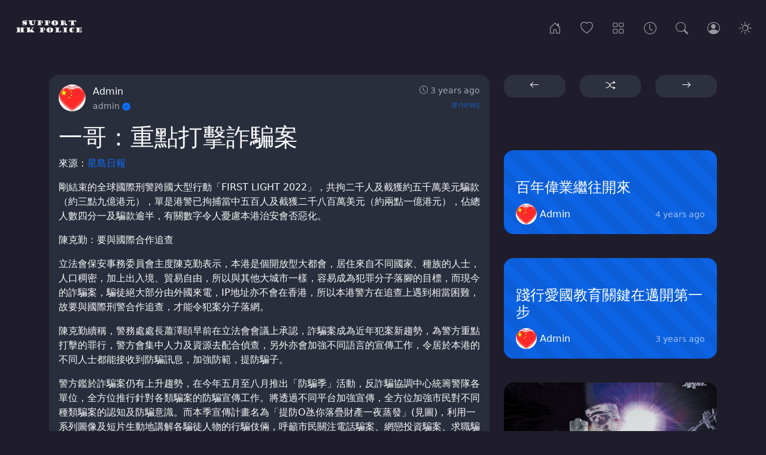

--- FILE ---
content_type: text/html; charset=UTF-8
request_url: https://www.supporthkpolice.com/posts/202206192
body_size: 4924
content:
<!DOCTYPE html>
<html lang="en" class="dark">
    <head>
        <meta charset="utf-8">
        <meta name="viewport" content="width=device-width, initial-scale=1, shrink-to-fit=no">
        <meta name="description" content="支持香港警察">
        <meta name="csrf-token" content="pilT37AYOsl1kBiYKH63fmNitkF3Vc2U4zkKxH3C">
        <link rel="icon" type="image/png" href="https://www.supporthkpolice.com/favicon.png">
        <link rel="amphtml" href="https://www.supporthkpolice.com/posts/202206192/amp">
        <title>Support HK Police - 一哥：重點打擊詐騙案</title>
        <!-- Facebook og-->
        <meta property="fb:app_id" content="XXXXXXXXXXXXXXXXXXXXXXXX" />
        <meta property="og:url" content="https://www.supporthkpolice.com/posts/202206192" />
        <meta property="og:type" content="article" />
        <meta property="og:title" content="一哥：重點打擊詐騙案" />
        <meta property="og:description" content="支持香港警察" />
                <meta property="og:image" content="https://www.supporthkpolice.com/images/social.png" />
                
        <!-- Twitter card-->
        <meta name="twitter:card" content="summary_large_image" />
        <meta property="og:url" content="https://www.supporthkpolice.com/posts/202206192" />
        <meta property="og:title" content="一哥：重點打擊詐騙案" />
        <meta property="og:description" content="支持香港警察" />
                <meta name="og:image" content="https://www.supporthkpolice.com/images/social.png" />
        
        <!-- Css styles-->
        <link href="https://www.supporthkpolice.com/css/bootstrap.min.css" rel="stylesheet">
        <link href="https://www.supporthkpolice.com/css/instant.css" rel="stylesheet">  
        <link href="https://www.supporthkpolice.com/instanticon/style.css" rel="stylesheet">
            </head>
    <body>
        <nav id="mainnav" class="navbar navbar-expand-md navbar-dark bg-nav">    
    <a class="navbar-brand" href="https://www.supporthkpolice.com">
        <img class="theme-btn light" src="https://www.supporthkpolice.com/images/1623384875.png" alt="logo">
        <img class="theme-btn dark" src="https://www.supporthkpolice.com/images/logo-dark.png" alt="logo">
    </a>
    <div class="ms-auto me-4 me-md-0 order-md-2 navbar-nav">
        <button class="nav-link theme-btn light" onclick="setTheme('light')"><i class="icon-sun nav-icon"></i></button>
        <button class="nav-link theme-btn dark" onclick="setTheme('dark')"><i class="icon-moon nav-icon"></i></button>
    </div>
    <button class="navbar-toggler" type="button" data-bs-toggle="collapse" data-bs-target="#navbarsDefault" aria-controls="navbarsDefault" aria-expanded="false" aria-label="Toggle navigation">
        <span class="navbar-toggler-icon"></span>
    </button>
    <div class="collapse navbar-collapse" id="navbarsDefault">
        <ul class="navbar-nav ms-auto">
            <li class="nav-item">
                <a class="nav-link me-3 d-none d-md-block " href="https://www.supporthkpolice.com" data-bs-toggle="tooltip" data-bs-placement="bottom" title="Home"><i class="icon-house-door nav-icon"></i></a>
                <a class="nav-link d-md-none" href="https://www.supporthkpolice.com"><i class="icon-house-door"></i> Home</a>
            </li>
            <li class="nav-item">
                <a class="nav-link me-3 d-none d-md-block " href="https://www.supporthkpolice.com/popular" data-bs-toggle="tooltip" data-bs-placement="bottom" title="Popular"><i class="icon-heart nav-icon"></i></a>
                <a class="nav-link d-md-none" href="https://www.supporthkpolice.com/popular"><i class="icon-heart"></i> Popular</a>
            </li>
            <li class="nav-item">
                <a class="nav-link me-3 d-none d-md-block " href="https://www.supporthkpolice.com/categories" data-bs-toggle="tooltip" data-bs-placement="bottom" title="Categories"><i class="icon-grid nav-icon"></i></a>
                <a class="nav-link d-md-none" href="https://www.supporthkpolice.com/categories"><i class="icon-grid"></i> Categories</a>
            </li>
            <li class="nav-item">
                <a class="nav-link me-3 d-none d-md-block " href="https://www.supporthkpolice.com/archives" data-bs-toggle="tooltip" data-bs-placement="bottom" title="Archives"><i class="icon-clock nav-icon"></i></a>
                <a class="nav-link d-md-none" href="https://www.supporthkpolice.com/archives"><i class="icon-clock"></i> Archives</a>
            </li>
            <li class="nav-item">
                <span data-bs-toggle="modal" data-bs-target="#searchModal">
                    <a class="nav-link me-3 d-none d-md-block" href="#" data-bs-toggle="tooltip" data-bs-placement="bottom" title="Search"><i class="icon-search nav-icon"></i></a>
                    <a class="nav-link d-md-none" href="#"><i class="icon-search"></i> Search</a>
                </span>
            </li>
                        <li class="nav-item">
                <a class="nav-link me-3 d-none d-md-block " href="https://www.supporthkpolice.com/login" data-bs-toggle="tooltip" data-bs-placement="bottom" title="Login"><i class="icon-person-circle nav-icon"></i></a>
                <a class="nav-link d-md-none" href="https://www.supporthkpolice.com/login"><i class="icon-person-circle"></i> Login</a>
            </li>
                    </ul>
    </div>
</nav>
<!-- Modal -->
<div class="modal fade" id="searchModal" tabindex="-1">
    <div class="modal-dialog">
        <div class="modal-content bg-dark">
            <div class="modal-body p-5">
                <div class="row">
                    <div class="col-10">                    
                        <form class="form-inline" action="https://www.supporthkpolice.com/search" method="get">
                            <div class="input-group mb-3">
                                <input name="s" type="text" class="form-control form-control-lg" id="lgFormGroupInput" placeholder="Search" aria-describedby="button-addon2" required>
                                <button type="submit" id="button-addon2" class="btn btn-outline-secondary"><i class="icon-search"></i></button>
                            </div>
                        </form>
                    </div>                      
                    <div class="col-2">
                        <button type="button" class="btn btn-lg btn-dark" data-bs-dismiss="modal" aria-label="Close"><i class="icon-x-circle"></i></button>
                    </div>
                </div>
            </div>
        </div>
    </div>
</div>

        <div class="container mt-5">
    <div class="row">
        <div class="col-md-8">
                        <div class="card border-one card-shadow">
                                <div class="card-body">
                    <div class="list-item mb-3">
                        <div class="list-left">
                            <a href="https://www.supporthkpolice.com/profile/admin">
                                                        <img class="avatar img-fluid rounded-circle" src="https://www.supporthkpolice.com/images/1623400050.jpg" alt="admin">
                                                        </a>
                        </div>         
                        <div class="list-body">
                            <div class="text-ellipsis">
                                <a class="nocolor" href="https://www.supporthkpolice.com/profile/admin">Admin</a>
                                <small class="text-muted time"><i class="icon-clock"></i> 3 years ago</small>
                            </div>
                            <div class="text-ellipsis">
                                <small class="text-muted">
                                    admin
                                </small>
                                                                <i class="icon-patch-check-fill text-primary verficon" title="Verified"></i>
                                                                                                                                <small class="text-muted time"><a href="https://www.supporthkpolice.com/category/news">
                                    #news
                                </a></small>
                                                                                            </div>
                        </div>
                    </div>
                    <h1>一哥：重點打擊詐騙案</h1>
                                                                                                
                    
                                        <p>來源：<a href="https://stepaper.stheadline.com/article/131283133173065/%E8%A6%81%E8%81%9E%E6%B8%AF%E8%81%9E-%E4%B8%80%E5%93%A5-%E9%87%8D%E9%BB%9E%E6%89%93%E6%93%8A%E8%A9%90%E9%A8%99%E6%A1%88" target="_blank" rel="noreferrer noopener">星島日報</a></p><p>剛結束的全球國際刑警跨國大型行動「FIRST LIGHT 2022」，共拘二千人及截獲約五千萬美元騙款（約三點九億港元），單是港警已拘捕當中五百人及截獲二千八百萬美元（約兩點一億港元），佔總人數四分一及騙款逾半，有關數字令人憂慮本港治安會否惡化。</p><p>陳克勤：要與國際合作追查</p><p>立法會保安事務委員會主度陳克勤表示，本港是個開放型大都會，居住來自不同國家、種族的人士，人口稠密，加上出入境、貿易自由，所以與其他大城市一樣，容易成為犯罪分子落腳的目標，而現今的詐騙案，騙徒絕大部分由外國來電，IP地址亦不會在香港，所以本港警方在追查上遇到相當困難，故要與國際刑警合作追查，才能令犯案分子落網。</p><p>陳克勤續稱，警務處處長蕭澤頤早前在立法會會議上承認，詐騙案成為近年犯案新趨勢，為警方重點打擊的罪行，警方會集中人力及資源去配合偵查，另外亦會加強不同語言的宣傳工作，令居於本港的不同人士都能接收到防騙訊息，加強防範，提防騙子。</p><p>警方鑑於詐騙案仍有上升趨勢，在今年五月至八月推出「防騙季」活動，反詐騙協調中心統籌警隊各單位，全方位推行針對各類騙案的防騙宣傳工作。將透過不同平台加強宣傳，全方位加強市民對不同種類騙案的認知及防騙意識。而本季宣傳計畫名為「提防O氹你落疊財產一夜蒸發」(見圖)，利用一系列圖像及短片生動地講解各騙徒人物的行騙伎倆，呼籲市民關注電話騙案、網戀投資騙案、求職騙案、網絡釣魚騙案及網上投資騙案。</p>
                    
                    
                    
                    
                    
                    
                    
                                                                        </div>
                <div class="card-body card-border">
                    <div class="row">
                        <div class="d-flex align-items-center">
                            <div class="d-flex align-items-center ps-2 pe-2 me-4">
                                                                <a class="d-flex align-items-center" href="https://www.supporthkpolice.com/login" >
                                    <span class="heartguest"></span>
                                </a>
                                                                <div class="likenumber" id="likeCount1933">0</div>
                            </div>
                            <div class="ps-2 pe-2">
                                <span class="text-muted"><i class="icon-eye me-2"></i> 583</span>
                            </div>
                            <div class="ms-auto">
                                <ul class="profile-links-list d-flex justify-content-center">
                                    <li class="nowrap">
                                        <a class="btn btn-white-shadow" data-pin-do="buttonBookmark" data-pin-custom="true" href="https://www.pinterest.com/pin/create/button/">
                                            <i class="icon-pinterest"></i></a>
                                    </li>
                                    <li class="nowrap">
                                        <a class="btn btn-white-shadow" role="button" onclick="shareButton(this)" href="https://www.facebook.com/sharer/sharer.php?u=https://www.supporthkpolice.com/posts/202206192" target="_blank">
                                            <i class="icon-facebook"></i></a>
                                    </li>
                                    <li class="nowrap">
                                        <a class="btn btn-white-shadow" role="button" onclick="shareButton(this)" href="https://twitter.com/share?url=https://www.supporthkpolice.com/posts/202206192" target="_blank">
                                            <i class="icon-twitter"></i></a>
                                    </li>
                                </ul>
                            </div>
                        </div>
                    </div>   
                </div>
                            </div>
        </div>
        <div class="col-md-4">
            <div class="row mb-5">
                <div class="col">
                                <a role="button" class="btn w-100 btn-arrow border-one" href="https://www.supporthkpolice.com/posts/202206191" data-bs-toggle="tooltip" data-bs-placement="bottom" title="Previous">
                    <i class="icon-arrow-left"></i>
                </a>
                                </div>
                <div class="col">
                                <a role="button" class="btn w-100 btn-arrow border-one" href="https://www.supporthkpolice.com/posts/WO119IxjOR2WJMz" data-bs-toggle="tooltip" data-bs-placement="bottom" title="Random">
                    <i class="icon-shuffle"></i>
                </a>
                                </div>
                <div class="col">
                                <a role="button" class="btn w-100 btn-arrow border-one" href="https://www.supporthkpolice.com/posts/20220620" data-bs-toggle="tooltip" data-bs-placement="bottom" title="Next">
                    <i class="icon-arrow-right"></i>
                </a>
                                </div>
            </div>
                        <div class="card border-one embed-responsive mb-3">
                <style>
.content-body__detail {
word-wrap: break-word;
}
</style>
            </div>
                                    <div class="card border-one text-white stripes bg-primary">
        <div class="card-txt-body bg-over">
            <a class="link-over" href="https://www.supporthkpolice.com/posts/BMttBOZtwqi07uh"></a>
            <h4>百年偉業繼往開來</h4>
            <p class="card-text"></p>
            <a class="author" href="https://www.supporthkpolice.com/profile/admin">
                                <img class="avatar-sm img-fluid rounded-circle" src="https://www.supporthkpolice.com/images/1623400050.jpg" alt="1623400050.jpg">
                                <div>Admin</div>
            </a>
            <small class="text-muted card-date">4 years ago</small>  
        </div>
    </div>
                            <div class="card border-one text-white stripes bg-primary">
        <div class="card-txt-body bg-over">
            <a class="link-over" href="https://www.supporthkpolice.com/posts/20221006"></a>
            <h4>踐行愛國教育關鍵在邁開第一步</h4>
            <p class="card-text"></p>
            <a class="author" href="https://www.supporthkpolice.com/profile/admin">
                                <img class="avatar-sm img-fluid rounded-circle" src="https://www.supporthkpolice.com/images/1623400050.jpg" alt="1623400050.jpg">
                                <div>Admin</div>
            </a>
            <small class="text-muted card-date">3 years ago</small>  
        </div>
    </div>
                            <div class="card border-one bg-dark text-white">
        <img class="card-img border-one" src="https://www.supporthkpolice.com/uploads/1640581429.jpg" alt="神十三太空人第二次出艙「漫步」">
        <div class="card-img-overlay bg-over">
            <a class="link-over" href="https://www.supporthkpolice.com/posts/L73ZaZyqKJvp8DO"></a>
            <h4 class="bottom-txt">
                神十三太空人第二次出艙「漫步」
            </h4>
            <a class="author" href="https://www.supporthkpolice.com/profile/admin">
                                <img class="avatar-sm img-fluid rounded-circle" src="https://www.supporthkpolice.com/images/1623400050.jpg" alt="1623400050.jpg">
                                <div>Admin</div>
            </a>
            <small class="text-muted card-date">4 years ago</small>
        </div>
    </div>
                            <div class="card border-one text-white stripes bg-primary">
        <div class="card-txt-body bg-over">
            <a class="link-over" href="https://www.supporthkpolice.com/posts/YhtlB6OFfDqedEY"></a>
            <h4>政府研大灣區內用「智方便」網上交易</h4>
            <p class="card-text"></p>
            <a class="author" href="https://www.supporthkpolice.com/profile/admin">
                                <img class="avatar-sm img-fluid rounded-circle" src="https://www.supporthkpolice.com/images/1623400050.jpg" alt="1623400050.jpg">
                                <div>Admin</div>
            </a>
            <small class="text-muted card-date">4 years ago</small>  
        </div>
    </div>
                            <div class="card border-one text-white stripes bg-primary">
        <div class="card-txt-body bg-over">
            <a class="link-over" href="https://www.supporthkpolice.com/posts/L1TrXT1IT2t5YIV"></a>
            <h4>民建聯薦人才周日搞辯論擂台</h4>
            <p class="card-text"></p>
            <a class="author" href="https://www.supporthkpolice.com/profile/admin">
                                <img class="avatar-sm img-fluid rounded-circle" src="https://www.supporthkpolice.com/images/1623400050.jpg" alt="1623400050.jpg">
                                <div>Admin</div>
            </a>
            <small class="text-muted card-date">4 years ago</small>  
        </div>
    </div>
                        </div>
    </div>
</div>

        <div id="fb-root"></div>

        <footer class="blog-footer">
    <ul class="list-inline">
        
       <li class="list-inline-item">
            <a class="text-mode" href="https://www.supporthkpolice.com/page/community">Community</a>
        </li>
        
       <li class="list-inline-item">
            <a class="text-mode" href="https://www.supporthkpolice.com/page/contact">Contact US</a>
        </li>
        
       <li class="list-inline-item">
            <a class="text-mode" href="https://www.supporthkpolice.com/page/disclaimer">Disclaimer</a>
        </li>
        </ul>
<div class="text-muted"><p>© 2024 Copyright. All Rights Reserved.</p></div>
</footer>

                
        <script src="https://www.supporthkpolice.com/js/bootstrap.bundle.min.js"></script>
<script src="https://www.supporthkpolice.com/js/salvattore.min.js"></script>
<script>
    var tooltipTriggerList = [].slice.call(document.querySelectorAll('[data-bs-toggle="tooltip"]'))
    var tooltipList = tooltipTriggerList.map(function (tooltipTriggerEl) {
      return new bootstrap.Tooltip(tooltipTriggerEl, {
	    animation: false // <-
	  })
	})
  var DataLink = "https://www.supporthkpolice.com/post";
</script>
<script src="https://www.supporthkpolice.com/js/heart.js"></script>        <script>            
            var processing = "Processing...";
            var successCom = "Comment was successfully sent";
            var now = "New";
            var MsgEdit = "Edit";
            var MsgCancel = "Cancel";
            var MsgDelete = "Delete";
            var MsgReply = "Reply";
            var MsgSure = "Are you sure you want to delete this comment?";
            var siteURL = "https://www.supporthkpolice.com";
            var postID = "1933";
        </script>
        <script src="https://www.supporthkpolice.com/js/main.js"></script>
        <script src="https://www.supporthkpolice.com/js/comment.js"></script>
        <script async src="https://platform.twitter.com/widgets.js"></script>
        <script async defer src="//platform.instagram.com/en_US/embeds.js"></script>
        <script async defer src="//assets.pinterest.com/js/pinit.js"></script>
        <script>
            window.fbAsyncInit = function() {
                FB.init({
                  appId            : 'XXXXXXXXXXXXXXXXXXXXXXXX',
                  autoLogAppEvents : true,
                  xfbml            : true,
                  version          : 'v12.0'
                });
            };

            (function(d, s, id){
                   var js, fjs = d.getElementsByTagName(s)[0];
                   if (d.getElementById(id)) {return;}
                   js = d.createElement(s); js.id = id;
                   js.src = "https://connect.facebook.net/en_US/sdk.js";
                   fjs.parentNode.insertBefore(js, fjs);
            }(document, 'script', 'facebook-jssdk'));
        </script>
    </body>
</html>

--- FILE ---
content_type: text/javascript
request_url: https://www.supporthkpolice.com/js/heart.js
body_size: 297
content:
function ClickHeart(heart) {
  let heartID = heart.id.substr(5);
  let url = DataLink + '/' + heartID + '/click';
  let token = document
    .querySelector('meta[name="csrf-token"]')
    .getAttribute('content');
  let heartCount = document.getElementById('likeCount' + heartID);

  if (heart.classList.contains('heartliked')) {
    heart.classList.remove('heartliked');
  } else {
    heart.classList.toggle('heartAnimation');
  }

  fetch(url, {
    method: 'POST',
    headers: {
      'Content-Type': 'application/json',
      Accept: 'application/json, text-plain, */*',
      'X-Requested-With': 'XMLHttpRequest',
      'X-CSRF-TOKEN': token,
    },
    body: JSON.stringify({
      id: heartID,
    }),
  })
    .then((response) => response.json())
    .then((data) => {
      console.log('Success:', data);
      heartCount.innerHTML = data;
    })
    .catch((error) => {
      console.error('Error:', error);
    });
}
